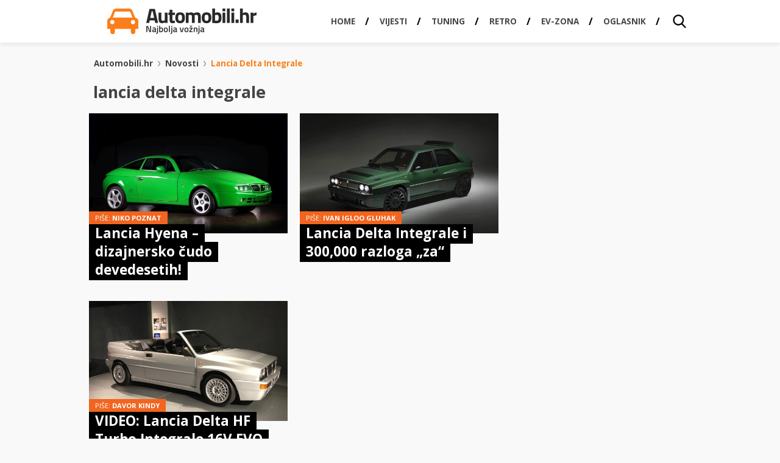

--- FILE ---
content_type: text/html; charset=UTF-8
request_url: https://automobili.hr/novosti/lancia-delta-integrale
body_size: 12741
content:
<!DOCTYPE HTML>
<html lang="hr">
<head>
  <!-- Facebook instant articles -->
  <meta property="fb:pages" content="183179305064410" />

  <!-- <meta http-equiv="Content-Type" content="text/html; charset=utf-8" /> -->
  <meta charset="UTF-8">
  <meta name="viewport" content="width=device-width, initial-scale=1, maximum-scale=1" />
  <title>lancia delta integrale | Automobili.hr - Najbolja vožnja.</title>
    <meta name="viewport" content="width=device-width, initial-scale=1, maximum-scale=1" />
	<meta name="google-adsense-account" content="ca-pub-7939407971191236">
  <meta property="fb:admins" content="582745872,811172557" />
  <meta property="fb:app_id" content="1514917062060291" />
  <link href="https://automobili.hr/wp-content/themes/automobili.hr/css/style.css" rel="stylesheet" type="text/css" />
  <link href='//fonts.googleapis.com/css?family=Signika:400,600,700,300&amp;subset=latin,latin-ext' rel='stylesheet' type='text/css' />
  <link href='//fonts.googleapis.com/css?family=Titillium+Web:900,700,600,400&amp;subset=latin,latin-ext' rel='stylesheet' type='text/css' />
  <link href='//fonts.googleapis.com/css?family=Open+Sans:400,700,800,600&amp;subset=latin,latin-ext' rel='stylesheet' type='text/css' />
  <link href="https://automobili.hr/favicon.ico" rel="icon" type="image/x-icon" />
  <link rel="apple-touch-icon" sizes="57x57" href="//automobili.hr/wp-content/uploads/2016/12/AUTOMOBILI_icon_57x57.fw_.png">
  <link rel="apple-touch-icon" sizes="76x76" href="//automobili.hr/wp-content/uploads/2016/12/AUTOMOBILI_icon_76x76.fw_.png">
  <link rel="apple-touch-icon" sizes="120x120" href="//automobili.hr/wp-content/uploads/2016/12/AUTOMOBILI_icon_120x120.fw_.png">
  <link rel="apple-touch-icon" sizes="128x128" href="//automobili.hr/wp-content/uploads/2016/12/AUTOMOBILI_icon_128x128.fw_.png">
  <link rel="apple-touch-icon" sizes="152x152" href="//automobili.hr/wp-content/uploads/2016/12/AUTOMOBILI_icon_152x152.fw_.png">
  <link rel="apple-touch-icon" sizes="180x180" href="//automobili.hr/wp-content/uploads/2016/12/AUTOMOBILI_icon_180x180.fw_.png">
  <link rel="apple-touch-icon" sizes="192x192" href="//automobili.hr/wp-content/uploads/2016/12/AUTOMOBILI_icon_192x192.fw_.png">
  <meta name='robots' content='noindex, follow' />

	<!-- This site is optimized with the Yoast SEO plugin v26.8 - https://yoast.com/product/yoast-seo-wordpress/ -->
	<meta property="og:locale" content="en_US" />
	<meta property="og:type" content="article" />
	<meta property="og:title" content="lancia delta integrale | Automobili.hr - Najbolja vožnja." />
	<meta property="og:url" content="https://automobili.hr/novosti/lancia-delta-integrale" />
	<meta property="og:site_name" content="Automobili.hr - Najbolja vožnja." />
	<meta name="twitter:card" content="summary_large_image" />
	<meta name="twitter:site" content="@Automobili_hr_" />
	<script type="application/ld+json" class="yoast-schema-graph">{"@context":"https://schema.org","@graph":[{"@type":"CollectionPage","@id":"https://automobili.hr/novosti/lancia-delta-integrale","url":"https://automobili.hr/novosti/lancia-delta-integrale","name":"lancia delta integrale | Automobili.hr - Najbolja vožnja.","isPartOf":{"@id":"https://automobili.hr/#website"},"primaryImageOfPage":{"@id":"https://automobili.hr/novosti/lancia-delta-integrale#primaryimage"},"image":{"@id":"https://automobili.hr/novosti/lancia-delta-integrale#primaryimage"},"thumbnailUrl":"https://automobili.hr/wp-content/uploads/2016/01/Lancia-Hyena-4.jpg","breadcrumb":{"@id":"https://automobili.hr/novosti/lancia-delta-integrale#breadcrumb"},"inLanguage":"en-US"},{"@type":"ImageObject","inLanguage":"en-US","@id":"https://automobili.hr/novosti/lancia-delta-integrale#primaryimage","url":"https://automobili.hr/wp-content/uploads/2016/01/Lancia-Hyena-4.jpg","contentUrl":"https://automobili.hr/wp-content/uploads/2016/01/Lancia-Hyena-4.jpg","width":1024,"height":683,"caption":"Lancia Hyena"},{"@type":"BreadcrumbList","@id":"https://automobili.hr/novosti/lancia-delta-integrale#breadcrumb","itemListElement":[{"@type":"ListItem","position":1,"name":"Home","item":"https://automobili.hr/"},{"@type":"ListItem","position":2,"name":"lancia delta integrale"}]},{"@type":"WebSite","@id":"https://automobili.hr/#website","url":"https://automobili.hr/","name":"Automobili.hr - Najbolja vožnja.","description":"Pišemo vijesti i zanimljivosti iz automoto svijeta, te se trudimo biti najčitaniji auto portal u Hrvatskoj!","potentialAction":[{"@type":"SearchAction","target":{"@type":"EntryPoint","urlTemplate":"https://automobili.hr/?s={search_term_string}"},"query-input":{"@type":"PropertyValueSpecification","valueRequired":true,"valueName":"search_term_string"}}],"inLanguage":"en-US"}]}</script>
	<!-- / Yoast SEO plugin. -->


<link rel='dns-prefetch' href='//ajax.googleapis.com' />
<link rel="alternate" type="application/rss+xml" title="Automobili.hr - Najbolja vožnja. &raquo; lancia delta integrale Tag Feed" href="https://automobili.hr/novosti/lancia-delta-integrale/feed" />
		<style>
			.lazyload,
			.lazyloading {
				max-width: 100%;
			}
		</style>
				<!-- This site uses the Google Analytics by MonsterInsights plugin v9.11.1 - Using Analytics tracking - https://www.monsterinsights.com/ -->
							<script src="//www.googletagmanager.com/gtag/js?id=G-819JPR9W4L"  data-cfasync="false" data-wpfc-render="false" type="text/javascript" async></script>
			<script data-cfasync="false" data-wpfc-render="false" type="text/javascript">
				var mi_version = '9.11.1';
				var mi_track_user = true;
				var mi_no_track_reason = '';
								var MonsterInsightsDefaultLocations = {"page_location":"https:\/\/automobili.hr\/novosti\/lancia-delta-integrale\/"};
								if ( typeof MonsterInsightsPrivacyGuardFilter === 'function' ) {
					var MonsterInsightsLocations = (typeof MonsterInsightsExcludeQuery === 'object') ? MonsterInsightsPrivacyGuardFilter( MonsterInsightsExcludeQuery ) : MonsterInsightsPrivacyGuardFilter( MonsterInsightsDefaultLocations );
				} else {
					var MonsterInsightsLocations = (typeof MonsterInsightsExcludeQuery === 'object') ? MonsterInsightsExcludeQuery : MonsterInsightsDefaultLocations;
				}

								var disableStrs = [
										'ga-disable-G-819JPR9W4L',
									];

				/* Function to detect opted out users */
				function __gtagTrackerIsOptedOut() {
					for (var index = 0; index < disableStrs.length; index++) {
						if (document.cookie.indexOf(disableStrs[index] + '=true') > -1) {
							return true;
						}
					}

					return false;
				}

				/* Disable tracking if the opt-out cookie exists. */
				if (__gtagTrackerIsOptedOut()) {
					for (var index = 0; index < disableStrs.length; index++) {
						window[disableStrs[index]] = true;
					}
				}

				/* Opt-out function */
				function __gtagTrackerOptout() {
					for (var index = 0; index < disableStrs.length; index++) {
						document.cookie = disableStrs[index] + '=true; expires=Thu, 31 Dec 2099 23:59:59 UTC; path=/';
						window[disableStrs[index]] = true;
					}
				}

				if ('undefined' === typeof gaOptout) {
					function gaOptout() {
						__gtagTrackerOptout();
					}
				}
								window.dataLayer = window.dataLayer || [];

				window.MonsterInsightsDualTracker = {
					helpers: {},
					trackers: {},
				};
				if (mi_track_user) {
					function __gtagDataLayer() {
						dataLayer.push(arguments);
					}

					function __gtagTracker(type, name, parameters) {
						if (!parameters) {
							parameters = {};
						}

						if (parameters.send_to) {
							__gtagDataLayer.apply(null, arguments);
							return;
						}

						if (type === 'event') {
														parameters.send_to = monsterinsights_frontend.v4_id;
							var hookName = name;
							if (typeof parameters['event_category'] !== 'undefined') {
								hookName = parameters['event_category'] + ':' + name;
							}

							if (typeof MonsterInsightsDualTracker.trackers[hookName] !== 'undefined') {
								MonsterInsightsDualTracker.trackers[hookName](parameters);
							} else {
								__gtagDataLayer('event', name, parameters);
							}
							
						} else {
							__gtagDataLayer.apply(null, arguments);
						}
					}

					__gtagTracker('js', new Date());
					__gtagTracker('set', {
						'developer_id.dZGIzZG': true,
											});
					if ( MonsterInsightsLocations.page_location ) {
						__gtagTracker('set', MonsterInsightsLocations);
					}
										__gtagTracker('config', 'G-819JPR9W4L', {"forceSSL":"true","link_attribution":"true"} );
										window.gtag = __gtagTracker;										(function () {
						/* https://developers.google.com/analytics/devguides/collection/analyticsjs/ */
						/* ga and __gaTracker compatibility shim. */
						var noopfn = function () {
							return null;
						};
						var newtracker = function () {
							return new Tracker();
						};
						var Tracker = function () {
							return null;
						};
						var p = Tracker.prototype;
						p.get = noopfn;
						p.set = noopfn;
						p.send = function () {
							var args = Array.prototype.slice.call(arguments);
							args.unshift('send');
							__gaTracker.apply(null, args);
						};
						var __gaTracker = function () {
							var len = arguments.length;
							if (len === 0) {
								return;
							}
							var f = arguments[len - 1];
							if (typeof f !== 'object' || f === null || typeof f.hitCallback !== 'function') {
								if ('send' === arguments[0]) {
									var hitConverted, hitObject = false, action;
									if ('event' === arguments[1]) {
										if ('undefined' !== typeof arguments[3]) {
											hitObject = {
												'eventAction': arguments[3],
												'eventCategory': arguments[2],
												'eventLabel': arguments[4],
												'value': arguments[5] ? arguments[5] : 1,
											}
										}
									}
									if ('pageview' === arguments[1]) {
										if ('undefined' !== typeof arguments[2]) {
											hitObject = {
												'eventAction': 'page_view',
												'page_path': arguments[2],
											}
										}
									}
									if (typeof arguments[2] === 'object') {
										hitObject = arguments[2];
									}
									if (typeof arguments[5] === 'object') {
										Object.assign(hitObject, arguments[5]);
									}
									if ('undefined' !== typeof arguments[1].hitType) {
										hitObject = arguments[1];
										if ('pageview' === hitObject.hitType) {
											hitObject.eventAction = 'page_view';
										}
									}
									if (hitObject) {
										action = 'timing' === arguments[1].hitType ? 'timing_complete' : hitObject.eventAction;
										hitConverted = mapArgs(hitObject);
										__gtagTracker('event', action, hitConverted);
									}
								}
								return;
							}

							function mapArgs(args) {
								var arg, hit = {};
								var gaMap = {
									'eventCategory': 'event_category',
									'eventAction': 'event_action',
									'eventLabel': 'event_label',
									'eventValue': 'event_value',
									'nonInteraction': 'non_interaction',
									'timingCategory': 'event_category',
									'timingVar': 'name',
									'timingValue': 'value',
									'timingLabel': 'event_label',
									'page': 'page_path',
									'location': 'page_location',
									'title': 'page_title',
									'referrer' : 'page_referrer',
								};
								for (arg in args) {
																		if (!(!args.hasOwnProperty(arg) || !gaMap.hasOwnProperty(arg))) {
										hit[gaMap[arg]] = args[arg];
									} else {
										hit[arg] = args[arg];
									}
								}
								return hit;
							}

							try {
								f.hitCallback();
							} catch (ex) {
							}
						};
						__gaTracker.create = newtracker;
						__gaTracker.getByName = newtracker;
						__gaTracker.getAll = function () {
							return [];
						};
						__gaTracker.remove = noopfn;
						__gaTracker.loaded = true;
						window['__gaTracker'] = __gaTracker;
					})();
									} else {
										console.log("");
					(function () {
						function __gtagTracker() {
							return null;
						}

						window['__gtagTracker'] = __gtagTracker;
						window['gtag'] = __gtagTracker;
					})();
									}
			</script>
							<!-- / Google Analytics by MonsterInsights -->
		<style id='wp-img-auto-sizes-contain-inline-css' type='text/css'>
img:is([sizes=auto i],[sizes^="auto," i]){contain-intrinsic-size:3000px 1500px}
/*# sourceURL=wp-img-auto-sizes-contain-inline-css */
</style>
<link rel='stylesheet' id='bxSlider-css' href='https://automobili.hr/wp-content/themes/automobili.hr/css/jquery.bxslider.css?ver=4.1.2' type='text/css' media='all' />
<link rel='stylesheet' id='gallery-style-css' href='https://automobili.hr/wp-content/themes/automobili.hr/css/gallery-style.css?ver=6.9' type='text/css' media='all' />

<style id='wp-emoji-styles-inline-css' type='text/css'>

	img.wp-smiley, img.emoji {
		display: inline !important;
		border: none !important;
		box-shadow: none !important;
		height: 1em !important;
		width: 1em !important;
		margin: 0 0.07em !important;
		vertical-align: -0.1em !important;
		background: none !important;
		padding: 0 !important;
	}
/*# sourceURL=wp-emoji-styles-inline-css */
</style>
<link rel='stylesheet' id='wp-block-library-css' href='https://automobili.hr/wp-includes/css/dist/block-library/style.min.css?ver=6.9' type='text/css' media='all' />
<style id='global-styles-inline-css' type='text/css'>
:root{--wp--preset--aspect-ratio--square: 1;--wp--preset--aspect-ratio--4-3: 4/3;--wp--preset--aspect-ratio--3-4: 3/4;--wp--preset--aspect-ratio--3-2: 3/2;--wp--preset--aspect-ratio--2-3: 2/3;--wp--preset--aspect-ratio--16-9: 16/9;--wp--preset--aspect-ratio--9-16: 9/16;--wp--preset--color--black: #000000;--wp--preset--color--cyan-bluish-gray: #abb8c3;--wp--preset--color--white: #ffffff;--wp--preset--color--pale-pink: #f78da7;--wp--preset--color--vivid-red: #cf2e2e;--wp--preset--color--luminous-vivid-orange: #ff6900;--wp--preset--color--luminous-vivid-amber: #fcb900;--wp--preset--color--light-green-cyan: #7bdcb5;--wp--preset--color--vivid-green-cyan: #00d084;--wp--preset--color--pale-cyan-blue: #8ed1fc;--wp--preset--color--vivid-cyan-blue: #0693e3;--wp--preset--color--vivid-purple: #9b51e0;--wp--preset--gradient--vivid-cyan-blue-to-vivid-purple: linear-gradient(135deg,rgb(6,147,227) 0%,rgb(155,81,224) 100%);--wp--preset--gradient--light-green-cyan-to-vivid-green-cyan: linear-gradient(135deg,rgb(122,220,180) 0%,rgb(0,208,130) 100%);--wp--preset--gradient--luminous-vivid-amber-to-luminous-vivid-orange: linear-gradient(135deg,rgb(252,185,0) 0%,rgb(255,105,0) 100%);--wp--preset--gradient--luminous-vivid-orange-to-vivid-red: linear-gradient(135deg,rgb(255,105,0) 0%,rgb(207,46,46) 100%);--wp--preset--gradient--very-light-gray-to-cyan-bluish-gray: linear-gradient(135deg,rgb(238,238,238) 0%,rgb(169,184,195) 100%);--wp--preset--gradient--cool-to-warm-spectrum: linear-gradient(135deg,rgb(74,234,220) 0%,rgb(151,120,209) 20%,rgb(207,42,186) 40%,rgb(238,44,130) 60%,rgb(251,105,98) 80%,rgb(254,248,76) 100%);--wp--preset--gradient--blush-light-purple: linear-gradient(135deg,rgb(255,206,236) 0%,rgb(152,150,240) 100%);--wp--preset--gradient--blush-bordeaux: linear-gradient(135deg,rgb(254,205,165) 0%,rgb(254,45,45) 50%,rgb(107,0,62) 100%);--wp--preset--gradient--luminous-dusk: linear-gradient(135deg,rgb(255,203,112) 0%,rgb(199,81,192) 50%,rgb(65,88,208) 100%);--wp--preset--gradient--pale-ocean: linear-gradient(135deg,rgb(255,245,203) 0%,rgb(182,227,212) 50%,rgb(51,167,181) 100%);--wp--preset--gradient--electric-grass: linear-gradient(135deg,rgb(202,248,128) 0%,rgb(113,206,126) 100%);--wp--preset--gradient--midnight: linear-gradient(135deg,rgb(2,3,129) 0%,rgb(40,116,252) 100%);--wp--preset--font-size--small: 13px;--wp--preset--font-size--medium: 20px;--wp--preset--font-size--large: 36px;--wp--preset--font-size--x-large: 42px;--wp--preset--spacing--20: 0.44rem;--wp--preset--spacing--30: 0.67rem;--wp--preset--spacing--40: 1rem;--wp--preset--spacing--50: 1.5rem;--wp--preset--spacing--60: 2.25rem;--wp--preset--spacing--70: 3.38rem;--wp--preset--spacing--80: 5.06rem;--wp--preset--shadow--natural: 6px 6px 9px rgba(0, 0, 0, 0.2);--wp--preset--shadow--deep: 12px 12px 50px rgba(0, 0, 0, 0.4);--wp--preset--shadow--sharp: 6px 6px 0px rgba(0, 0, 0, 0.2);--wp--preset--shadow--outlined: 6px 6px 0px -3px rgb(255, 255, 255), 6px 6px rgb(0, 0, 0);--wp--preset--shadow--crisp: 6px 6px 0px rgb(0, 0, 0);}:where(.is-layout-flex){gap: 0.5em;}:where(.is-layout-grid){gap: 0.5em;}body .is-layout-flex{display: flex;}.is-layout-flex{flex-wrap: wrap;align-items: center;}.is-layout-flex > :is(*, div){margin: 0;}body .is-layout-grid{display: grid;}.is-layout-grid > :is(*, div){margin: 0;}:where(.wp-block-columns.is-layout-flex){gap: 2em;}:where(.wp-block-columns.is-layout-grid){gap: 2em;}:where(.wp-block-post-template.is-layout-flex){gap: 1.25em;}:where(.wp-block-post-template.is-layout-grid){gap: 1.25em;}.has-black-color{color: var(--wp--preset--color--black) !important;}.has-cyan-bluish-gray-color{color: var(--wp--preset--color--cyan-bluish-gray) !important;}.has-white-color{color: var(--wp--preset--color--white) !important;}.has-pale-pink-color{color: var(--wp--preset--color--pale-pink) !important;}.has-vivid-red-color{color: var(--wp--preset--color--vivid-red) !important;}.has-luminous-vivid-orange-color{color: var(--wp--preset--color--luminous-vivid-orange) !important;}.has-luminous-vivid-amber-color{color: var(--wp--preset--color--luminous-vivid-amber) !important;}.has-light-green-cyan-color{color: var(--wp--preset--color--light-green-cyan) !important;}.has-vivid-green-cyan-color{color: var(--wp--preset--color--vivid-green-cyan) !important;}.has-pale-cyan-blue-color{color: var(--wp--preset--color--pale-cyan-blue) !important;}.has-vivid-cyan-blue-color{color: var(--wp--preset--color--vivid-cyan-blue) !important;}.has-vivid-purple-color{color: var(--wp--preset--color--vivid-purple) !important;}.has-black-background-color{background-color: var(--wp--preset--color--black) !important;}.has-cyan-bluish-gray-background-color{background-color: var(--wp--preset--color--cyan-bluish-gray) !important;}.has-white-background-color{background-color: var(--wp--preset--color--white) !important;}.has-pale-pink-background-color{background-color: var(--wp--preset--color--pale-pink) !important;}.has-vivid-red-background-color{background-color: var(--wp--preset--color--vivid-red) !important;}.has-luminous-vivid-orange-background-color{background-color: var(--wp--preset--color--luminous-vivid-orange) !important;}.has-luminous-vivid-amber-background-color{background-color: var(--wp--preset--color--luminous-vivid-amber) !important;}.has-light-green-cyan-background-color{background-color: var(--wp--preset--color--light-green-cyan) !important;}.has-vivid-green-cyan-background-color{background-color: var(--wp--preset--color--vivid-green-cyan) !important;}.has-pale-cyan-blue-background-color{background-color: var(--wp--preset--color--pale-cyan-blue) !important;}.has-vivid-cyan-blue-background-color{background-color: var(--wp--preset--color--vivid-cyan-blue) !important;}.has-vivid-purple-background-color{background-color: var(--wp--preset--color--vivid-purple) !important;}.has-black-border-color{border-color: var(--wp--preset--color--black) !important;}.has-cyan-bluish-gray-border-color{border-color: var(--wp--preset--color--cyan-bluish-gray) !important;}.has-white-border-color{border-color: var(--wp--preset--color--white) !important;}.has-pale-pink-border-color{border-color: var(--wp--preset--color--pale-pink) !important;}.has-vivid-red-border-color{border-color: var(--wp--preset--color--vivid-red) !important;}.has-luminous-vivid-orange-border-color{border-color: var(--wp--preset--color--luminous-vivid-orange) !important;}.has-luminous-vivid-amber-border-color{border-color: var(--wp--preset--color--luminous-vivid-amber) !important;}.has-light-green-cyan-border-color{border-color: var(--wp--preset--color--light-green-cyan) !important;}.has-vivid-green-cyan-border-color{border-color: var(--wp--preset--color--vivid-green-cyan) !important;}.has-pale-cyan-blue-border-color{border-color: var(--wp--preset--color--pale-cyan-blue) !important;}.has-vivid-cyan-blue-border-color{border-color: var(--wp--preset--color--vivid-cyan-blue) !important;}.has-vivid-purple-border-color{border-color: var(--wp--preset--color--vivid-purple) !important;}.has-vivid-cyan-blue-to-vivid-purple-gradient-background{background: var(--wp--preset--gradient--vivid-cyan-blue-to-vivid-purple) !important;}.has-light-green-cyan-to-vivid-green-cyan-gradient-background{background: var(--wp--preset--gradient--light-green-cyan-to-vivid-green-cyan) !important;}.has-luminous-vivid-amber-to-luminous-vivid-orange-gradient-background{background: var(--wp--preset--gradient--luminous-vivid-amber-to-luminous-vivid-orange) !important;}.has-luminous-vivid-orange-to-vivid-red-gradient-background{background: var(--wp--preset--gradient--luminous-vivid-orange-to-vivid-red) !important;}.has-very-light-gray-to-cyan-bluish-gray-gradient-background{background: var(--wp--preset--gradient--very-light-gray-to-cyan-bluish-gray) !important;}.has-cool-to-warm-spectrum-gradient-background{background: var(--wp--preset--gradient--cool-to-warm-spectrum) !important;}.has-blush-light-purple-gradient-background{background: var(--wp--preset--gradient--blush-light-purple) !important;}.has-blush-bordeaux-gradient-background{background: var(--wp--preset--gradient--blush-bordeaux) !important;}.has-luminous-dusk-gradient-background{background: var(--wp--preset--gradient--luminous-dusk) !important;}.has-pale-ocean-gradient-background{background: var(--wp--preset--gradient--pale-ocean) !important;}.has-electric-grass-gradient-background{background: var(--wp--preset--gradient--electric-grass) !important;}.has-midnight-gradient-background{background: var(--wp--preset--gradient--midnight) !important;}.has-small-font-size{font-size: var(--wp--preset--font-size--small) !important;}.has-medium-font-size{font-size: var(--wp--preset--font-size--medium) !important;}.has-large-font-size{font-size: var(--wp--preset--font-size--large) !important;}.has-x-large-font-size{font-size: var(--wp--preset--font-size--x-large) !important;}
/*# sourceURL=global-styles-inline-css */
</style>

<style id='classic-theme-styles-inline-css' type='text/css'>
/*! This file is auto-generated */
.wp-block-button__link{color:#fff;background-color:#32373c;border-radius:9999px;box-shadow:none;text-decoration:none;padding:calc(.667em + 2px) calc(1.333em + 2px);font-size:1.125em}.wp-block-file__button{background:#32373c;color:#fff;text-decoration:none}
/*# sourceURL=/wp-includes/css/classic-themes.min.css */
</style>
<link rel='stylesheet' id='ppress-frontend-css' href='https://automobili.hr/wp-content/plugins/wp-user-avatar/assets/css/frontend.min.css?ver=4.16.9' type='text/css' media='all' />
<link rel='stylesheet' id='ppress-flatpickr-css' href='https://automobili.hr/wp-content/plugins/wp-user-avatar/assets/flatpickr/flatpickr.min.css?ver=4.16.9' type='text/css' media='all' />
<link rel='stylesheet' id='ppress-select2-css' href='https://automobili.hr/wp-content/plugins/wp-user-avatar/assets/select2/select2.min.css?ver=6.9' type='text/css' media='all' />
<style id='quads-styles-inline-css' type='text/css'>

    .quads-location ins.adsbygoogle {
        background: transparent !important;
    }.quads-location .quads_rotator_img{ opacity:1 !important;}
    .quads.quads_ad_container { display: grid; grid-template-columns: auto; grid-gap: 10px; padding: 10px; }
    .grid_image{animation: fadeIn 0.5s;-webkit-animation: fadeIn 0.5s;-moz-animation: fadeIn 0.5s;
        -o-animation: fadeIn 0.5s;-ms-animation: fadeIn 0.5s;}
    .quads-ad-label { font-size: 12px; text-align: center; color: #333;}
    .quads_click_impression { display: none;} .quads-location, .quads-ads-space{max-width:100%;} @media only screen and (max-width: 480px) { .quads-ads-space, .penci-builder-element .quads-ads-space{max-width:340px;}}
/*# sourceURL=quads-styles-inline-css */
</style>
<script type="text/javascript" src="//ajax.googleapis.com/ajax/libs/jquery/1.11.0/jquery.min.js?ver=6.9" id="jquery-js"></script>
<script type="text/javascript" src="https://automobili.hr/wp-content/themes/automobili.hr/js/url.min.js" id="url-js"></script>
<script type="text/javascript" src="https://automobili.hr/wp-content/themes/automobili.hr/js/jquery.cookie.js" id="cookies-js"></script>
<script type="text/javascript" src="https://automobili.hr/wp-content/themes/automobili.hr/js/spremanje-usporedba.js" id="spremanje-usporedba-js"></script>
<script type="text/javascript" src="https://automobili.hr/wp-content/themes/automobili.hr/js/katalog-usporedba.js" id="katalog-usporedba-js"></script>
<script type="text/javascript" src="https://automobili.hr/wp-content/themes/automobili.hr/js/main-dl.js" id="main-dl-js"></script>
<script type="text/javascript" src="https://automobili.hr/wp-content/themes/automobili.hr/js/jquery.session.js" id="session-js"></script>
<script type="text/javascript" src="https://automobili.hr/wp-content/plugins/google-analytics-for-wordpress/assets/js/frontend-gtag.min.js?ver=9.11.1" id="monsterinsights-frontend-script-js" async="async" data-wp-strategy="async"></script>
<script data-cfasync="false" data-wpfc-render="false" type="text/javascript" id='monsterinsights-frontend-script-js-extra'>/* <![CDATA[ */
var monsterinsights_frontend = {"js_events_tracking":"true","download_extensions":"doc,pdf,ppt,zip,xls,docx,pptx,xlsx","inbound_paths":"[{\"path\":\"\\\/go\\\/\",\"label\":\"affiliate\"},{\"path\":\"\\\/recommend\\\/\",\"label\":\"affiliate\"}]","home_url":"https:\/\/automobili.hr","hash_tracking":"false","v4_id":"G-819JPR9W4L"};/* ]]> */
</script>
<script type="text/javascript" src="https://automobili.hr/wp-content/plugins/wp-user-avatar/assets/flatpickr/flatpickr.min.js?ver=4.16.9" id="ppress-flatpickr-js"></script>
<script type="text/javascript" src="https://automobili.hr/wp-content/plugins/wp-user-avatar/assets/select2/select2.min.js?ver=4.16.9" id="ppress-select2-js"></script>
<link rel="https://api.w.org/" href="https://automobili.hr/wp-json/" /><link rel="alternate" title="JSON" type="application/json" href="https://automobili.hr/wp-json/wp/v2/tags/8434" /><link rel="EditURI" type="application/rsd+xml" title="RSD" href="https://automobili.hr/xmlrpc.php?rsd" />
<meta name="generator" content="WordPress 6.9" />
<script>document.cookie = 'quads_browser_width='+screen.width;</script>		<script>
			document.documentElement.className = document.documentElement.className.replace('no-js', 'js');
		</script>
				<style>
			.no-js img.lazyload {
				display: none;
			}

			figure.wp-block-image img.lazyloading {
				min-width: 150px;
			}

			.lazyload,
			.lazyloading {
				--smush-placeholder-width: 100px;
				--smush-placeholder-aspect-ratio: 1/1;
				width: var(--smush-image-width, var(--smush-placeholder-width)) !important;
				aspect-ratio: var(--smush-image-aspect-ratio, var(--smush-placeholder-aspect-ratio)) !important;
			}

						.lazyload, .lazyloading {
				opacity: 0;
			}

			.lazyloaded {
				opacity: 1;
				transition: opacity 400ms;
				transition-delay: 0ms;
			}

					</style>
			<script type="text/javascript">
	var ajaxurl = 'https://automobili.hr/wp-admin/admin-ajax.php';
	</script>
  <script async='async' src='https://securepubads.g.doubleclick.net/tag/js/gpt.js'></script>
  <script src="https://cdn.234doo.com/automobiliklik.js"></script>
  
<script async src="https://pagead2.googlesyndication.com/pagead/js/adsbygoogle.js?client=ca-pub-7939407971191236"
     crossorigin="anonymous"></script>
<!-- Facebook Pixel Code -->
<script>
!function(f,b,e,v,n,t,s){if(f.fbq)return;n=f.fbq=function(){n.callMethod?
n.callMethod.apply(n,arguments):n.queue.push(arguments)};if(!f._fbq)f._fbq=n;
n.push=n;n.loaded=!0;n.version='2.0';n.queue=[];t=b.createElement(e);t.async=!0;
t.src=v;s=b.getElementsByTagName(e)[0];s.parentNode.insertBefore(t,s)}(window,
document,'script','https://connect.facebook.net/en_US/fbevents.js');

fbq('init', '680689122041063');
fbq('track', "PageView");</script>
<noscript><img height="1" width="1" style="display:none"
src="https://www.facebook.com/tr?id=680689122041063&ev=PageView&noscript=1"
/></noscript>
<!-- End Facebook Pixel Code -->
<script src='https://cdn.krakenoptimize.com/setup/get/80f7d843-7ca4-4c52-ab29-08d706b7efb8' async='' type='text/javascript'></script></head>
<body data-rsssl=1 class="novosti tag-list">
<!-- Google Tag Manager -->
<noscript><iframe data-src="//www.googletagmanager.com/ns.html?id=GTM-WNK7P3"
height="0" width="0" style="display:none;visibility:hidden" src="[data-uri]" class="lazyload" data-load-mode="1"></iframe></noscript>
<script>(function(w,d,s,l,i){w[l]=w[l]||[];w[l].push({'gtm.start':
new Date().getTime(),event:'gtm.js'});var f=d.getElementsByTagName(s)[0],
j=d.createElement(s),dl=l!='dataLayer'?'&l='+l:'';j.async=true;j.src=
'//www.googletagmanager.com/gtm.js?id='+i+dl;f.parentNode.insertBefore(j,f);
})(window,document,'script','dataLayer','GTM-WNK7P3');</script>
<!-- End Google Tag Manager -->
	<!-- Wallpaper -->
<div class="wrapper">
      <div class="header-wrap">
      <div class="main-header-wrapper">
        <header class="main-header">
          <div class="not-show-in-responsive" style="margin-top: 0">
            <a href="https://automobili.hr" class="logo"><img data-src="https://automobili.hr/wp-content/themes/automobili.hr/images/layout/logo.png" alt="Automobili.hr" src="[data-uri]" class="lazyload" style="--smush-placeholder-width: 490px; --smush-placeholder-aspect-ratio: 490/84;"></a>
          </div>
          <div class="only-responsive-box">
            <a href="https://automobili.hr" class="logo"><img data-src="https://automobili.hr/wp-content/themes/automobili.hr/images/layout/logo-mobile.png" alt="Automobili.hr" src="[data-uri]" class="lazyload" style="--smush-placeholder-width: 490px; --smush-placeholder-aspect-ratio: 490/84;"></a>
          </div>
          <nav>
            <div class="show-search">
              <a href="#" id="show-search" class="show-search"></a>
            </div><div id="menu"></div>
            <div class="jedan_klik_logo"><a href="https://klik.hr/" target="_blank" title="klik.hr - Sve vijesti na jednom mjestu"><img data-src="https://automobili.hr/assets/img/1klik_logo_reverse.png" alt="1klik logo" title="" src="[data-uri]" class="lazyload"></a></div>
            <ul id = "nav" class = "main-nav js"><li id="menu-item-112303" class="menu-item menu-item-type-custom menu-item-object-custom menu-item-home menu-item-112303"><a href="https://automobili.hr"><span>Home</span></a></li>
<li id="menu-item-90551" class="menu-item menu-item-type-taxonomy menu-item-object-category menu-item-90551"><a href="https://automobili.hr/novosti"><span>Vijesti</span></a></li>
<li id="menu-item-112670" class="menu-item menu-item-type-taxonomy menu-item-object-category menu-item-112670"><a href="https://automobili.hr/tuning"><span>Tuning</span></a></li>
<li id="menu-item-112362" class="menu-item menu-item-type-taxonomy menu-item-object-category menu-item-112362"><a href="https://automobili.hr/retro"><span>Retro</span></a></li>
<li id="menu-item-90352" class="menu-item menu-item-type-custom menu-item-object-custom menu-item-90352"><a href="https://automobili.hr/ev-zona"><span>EV-Zona</span></a></li>
<li id="menu-item-112513" class="menu-item menu-item-type-custom menu-item-object-custom menu-item-112513"><a href="https://oglasnik.automobili.hr/"><span>Oglasnik</span></a></li>
</ul>          </nav>
                    <section id="search-bar" class="search-bar">
            <form action="https://automobili.hr" class="search">
              <input type="search" name="s" value="" autocomplete="off" data-min-keywords-length-message="Upišite pojam od barem 2 znaka!" class="search-field" >
              <input type="submit" class="search-button" value="Traži">
              <div class="clear"></div>
            </form>
          </section>
        </header>
      </div>
      <div class="clear"></div>
    </div>
  
	<div class="clearfix"></div>
        <div id="billboard_v1"><script>googletag.cmd.push(function() { googletag.display('billboard_v1'); });</script></div>    <div class="clearfix"></div>

  <div class="wrap">
    <div class="sticky_sidebar_wrap">
    <section class="content">
      <div class="inner-wrap">

              	<div class="breadcrumbs">
            <a href="https://automobili.hr">Automobili.hr</a>
            <span><img data-src="https://automobili.hr/wp-content/themes/automobili.hr/images/layout/arrow-right.png" alt="" src="[data-uri]" class="lazyload" style="--smush-placeholder-width: 4px; --smush-placeholder-aspect-ratio: 4/9;"></span>
            <a href="https://automobili.hr/novosti">Novosti</a>
            <span><img data-src="https://automobili.hr/wp-content/themes/automobili.hr/images/layout/arrow-right.png" alt="" src="[data-uri]" class="lazyload" style="--smush-placeholder-width: 4px; --smush-placeholder-aspect-ratio: 4/9;"></span>
            <a href="">lancia delta integrale </a>
        </div>
        <header class="section-title">
          <h1>lancia delta integrale </h1>
          <h2 class="desc-novosti"></h2>
        </header>
        <section class="news teaser-wrap col2">
        <div class="row clearfix"><div class="column "><div class="teaser">
        <div class="img"><a href="https://automobili.hr/novosti/zanimljivosti/lancia-hyena-dizajnersko-cudo-devedesetih"><img data-src="https://automobili.hr/wp-content/uploads/2016/01/Lancia-Hyena-4-627x378.jpg" alt="" src="[data-uri]" class="lazyload" style="--smush-placeholder-width: 627px; --smush-placeholder-aspect-ratio: 627/378;"></a></div>
        <div class="card__data">
        <span class="tag">Piše: <a href="https://automobili.hr/novosti/autor/admin">Niko Poznat</a></span>
        <h2><a href="https://automobili.hr/novosti/zanimljivosti/lancia-hyena-dizajnersko-cudo-devedesetih">Lancia Hyena &#8211; dizajnersko čudo devedesetih!</a></h2>
        </div>
        </div></div><div class="column last"><div class="teaser">
        <div class="img"><a href="https://automobili.hr/novosti/tuning/lancia-delta-integrale-i-300000-razloga-za"><img data-src="https://automobili.hr/wp-content/uploads/2018/09/Lancia-Delta-Integrale-Restomod-2-627x378.jpg" alt="" src="[data-uri]" class="lazyload" style="--smush-placeholder-width: 627px; --smush-placeholder-aspect-ratio: 627/378;"></a></div>
        <div class="card__data">
        <span class="tag">Piše: <a href="https://automobili.hr/novosti/autor/igloo">Ivan IGloo Gluhak</a></span>
        <h2><a href="https://automobili.hr/novosti/tuning/lancia-delta-integrale-i-300000-razloga-za">Lancia Delta Integrale i 300,000 razloga „za“</a></h2>
        </div>
        </div></div></div><div class="row clearfix"><div class="column "><div class="teaser">
        <div class="img"><a href="https://automobili.hr/novosti/zanimljivosti/video-lancia-delta-hf-turbo-integrale-16v-evo-cabriolet"><img data-src="https://automobili.hr/wp-content/uploads/2018/08/Lancia-Delta-HF-Turbo-Integrale-16V-EVO-Cabriolet-1992.-627x378.jpeg" alt="" src="[data-uri]" class="lazyload" style="--smush-placeholder-width: 627px; --smush-placeholder-aspect-ratio: 627/378;"></a></div>
        <div class="card__data">
        <span class="tag">Piše: <a href="https://automobili.hr/novosti/autor/kindy">Davor Kindy</a></span>
        <h2><a href="https://automobili.hr/novosti/zanimljivosti/video-lancia-delta-hf-turbo-integrale-16v-evo-cabriolet">VIDEO: Lancia Delta HF Turbo Integrale 16V EVO Cabriolet</a></h2>
        </div>
        </div></div>        </section>

        <hr>
                <hr>
        
        
      </div> <!-- END: .inner-wrap -->
    </section> <!-- END: .content -->

    <aside class="sidebar">
      <div class="not-show-in-responsive">
	<div class="sidebar-banner">
		<div class="not-show-in-responsive">
	<div class="sidebar-banner">
		<!-- BANNER sidebar v1 -->
		<div id="sidebar_v1"><script>googletag.cmd.push(function() { googletag.display('sidebar_v1'); });</script></div>
	</div>
</div>
	</div>
</div>

<div class="only-responsive-banner" style="display:none;"></div>

<div class="clear"></div>
<div class="clear"></div>

<div class="not-show-in-responsive fixed-banner">
	<div class="sidebar-banner">
		<div class="not-show-in-responsive">
	<div class="sidebar-banner">
		<!-- BANNER sidebar v2 -->
		<div id="sidebar_v2"><script>googletag.cmd.push(function() { googletag.display('sidebar_v2'); });</script></div>
	</div>
</div>
	</div>
</div>

    </aside> <!-- END: .sidebar -->

    </div><!-- end sticky_sidebar_wrap -->


    <section class="content full-width">
      <div class="inner-wrap">
        <section class="izdvojeno teaser-wrap col4"><h1 class="module-title"><a href="https://automobili.hr/najcitanije">Najčitanije</a></h1></section>        <hr>
        <section class="news teaser-wrap col3 full-width mobile-big">
	<h1 class="module-title"><a href="https://automobili.hr/novosti/">Najnovije vijesti</a></h1><div class='row clearfix'><div class="column ">
			<div class="teaser">
			  <div class="img"><a href="https://automobili.hr/novosti/ev-zona/tesla-tiho-ugasio-autopilot-osnovna-funkcija-vise-ne-postoji-ostaje-samo-pretplata"><img data-src="https://automobili.hr/wp-content/uploads/2026/01/Tesla-in-snow-627x378.jpg" alt="" src="[data-uri]" class="lazyload" style="--smush-placeholder-width: 627px; --smush-placeholder-aspect-ratio: 627/378;"></a></div><div class="card__data"><span class="tag">Piše: <a href="https://automobili.hr/novosti/autor/admin">Niko Poznat</a></span><h2><a href="https://automobili.hr/novosti/ev-zona/tesla-tiho-ugasio-autopilot-osnovna-funkcija-vise-ne-postoji-ostaje-samo-pretplata">Tesla tiho ugasio Autopilot: osnovna funkcija više ne postoji, ostaje samo pretplata</a></h2>
			  </div>
			</div>
		</div><div class="column ">
			<div class="teaser">
			  <div class="img"><a href="https://automobili.hr/novosti/wrc-2026/novi-izazovi-za-posade-wrc-croatia-rallyja-uz-atraktivne-kulise"><img data-src="https://automobili.hr/wp-content/uploads/2026/01/WRC-Croatia-Rally-2024-_-Gorski-Kotar-_-credit-Uros-Modric-627x378.jpg" alt="" src="[data-uri]" class="lazyload" style="--smush-placeholder-width: 627px; --smush-placeholder-aspect-ratio: 627/378;"></a></div><div class="card__data"><span class="tag">Piše: <a href="https://automobili.hr/novosti/autor/admin">Niko Poznat</a></span><h2><a href="https://automobili.hr/novosti/wrc-2026/novi-izazovi-za-posade-wrc-croatia-rallyja-uz-atraktivne-kulise">Novi izazovi za posade WRC Croatia Rallyja uz atraktivne kulise</a></h2>
			  </div>
			</div>
		</div><div class="column last">
			<div class="teaser">
			  <div class="img"><a href="https://automobili.hr/novosti/zanimljivosti/ovo-je-najsladi-nissan-skyline-r32-gt-r-koji-cete-ikad-vidjeti-i-zapravo-nije-nissan"><img data-src="https://automobili.hr/wp-content/uploads/2026/01/rocket-bunny-pandem-skyline-r32-gt-rr-627x378.jpg" alt="" src="[data-uri]" class="lazyload" style="--smush-placeholder-width: 627px; --smush-placeholder-aspect-ratio: 627/378;"></a></div><div class="card__data"><span class="tag">Piše: <a href="https://automobili.hr/novosti/autor/admin">Niko Poznat</a></span><h2><a href="https://automobili.hr/novosti/zanimljivosti/ovo-je-najsladi-nissan-skyline-r32-gt-r-koji-cete-ikad-vidjeti-i-zapravo-nije-nissan">Ovo je najslađi Nissan Skyline R32 GT-R koji ćete ikad vidjeti (i zapravo – nije Nissan!)</a></h2>
			  </div>
			</div>
		</div></div><div class='row clearfix'><div class="column ">
			<div class="teaser">
			  <div class="img"><a href="https://automobili.hr/novosti/ev-zona/ono-kad-bi-svi-vozili-na-struju-a-nitko-nema-uticnicu"><img data-src="https://automobili.hr/wp-content/uploads/2026/01/Elektricni-auto-ispred-zgrade-627x378.jpg" alt="" src="[data-uri]" class="lazyload" style="--smush-placeholder-width: 627px; --smush-placeholder-aspect-ratio: 627/378;"></a></div><div class="card__data"><span class="tag">Piše: <a href="https://automobili.hr/novosti/autor/admin">Niko Poznat</a></span><h2><a href="https://automobili.hr/novosti/ev-zona/ono-kad-bi-svi-vozili-na-struju-a-nitko-nema-uticnicu">Ono kad bi svi vozili na struju, a nitko nema utičnicu</a></h2>
			  </div>
			</div>
		</div><div class="column ">
			<div class="teaser">
			  <div class="img"><a href="https://automobili.hr/novosti/ev/kako-zimi-postici-sto-veci-domet-elektricnim-automobilom"><img data-src="https://automobili.hr/wp-content/uploads/2022/02/leaf-snijeg-627x378.jpg" alt="" src="[data-uri]" class="lazyload" style="--smush-placeholder-width: 627px; --smush-placeholder-aspect-ratio: 627/378;"></a></div><div class="card__data"><span class="tag">Piše: <a href="https://automobili.hr/novosti/autor/mato">Mato Pavličević</a></span><h2><a href="https://automobili.hr/novosti/ev/kako-zimi-postici-sto-veci-domet-elektricnim-automobilom">Kako zimi postići što veći domet električnim automobilom?</a></h2>
			  </div>
			</div>
		</div><div class="column last">
			<div class="teaser">
			  <div class="img"><a href="https://automobili.hr/novosti/savjeti/naucite-kako-voziti-po-snijegu-i-ledu"><img data-src="https://automobili.hr/wp-content/uploads/2015/02/mercedes-benz-amg-54-627x378.jpg" alt="" src="[data-uri]" class="lazyload" style="--smush-placeholder-width: 627px; --smush-placeholder-aspect-ratio: 627/378;"></a></div><div class="card__data"><span class="tag">Piše: <a href="https://automobili.hr/novosti/autor/admin">Niko Poznat</a></span><h2><a href="https://automobili.hr/novosti/savjeti/naucite-kako-voziti-po-snijegu-i-ledu">Evo kako najsigurnije voziti po snijegu i ledu!</a></h2>
			  </div>
			</div>
		</div></div></section>
	<hr />        </div>
    </section>

    <div class="clear"></div>
<footer>
	<nav>
	 <ul id = "nav" class = ""><li id="menu-item-26581" class="menu-item menu-item-type-post_type menu-item-object-page menu-item-26581"><a href="https://automobili.hr/oglasavanje">Oglašavanje</a></li>
<li id="menu-item-26582" class="menu-item menu-item-type-post_type menu-item-object-page menu-item-26582"><a href="https://automobili.hr/uvjeti-koristenja">Uvjeti korištenja</a></li>
<li id="menu-item-26579" class="menu-item menu-item-type-post_type menu-item-object-page menu-item-26579"><a href="https://automobili.hr/kontakt">Kontakt</a></li>
<li id="menu-item-26577" class="menu-item menu-item-type-post_type menu-item-object-page menu-item-26577"><a href="https://automobili.hr/cookie-policy">Cookie policy</a></li>
</ul>		<a href="#top" class="anchor" title="na vrh"></a>
	</nav>
	<div class="info">
	Automobili.hr © 2026. 4KA Media Group d.o.o. Sva prava pridržana  	</div>
</footer>
<div class="clear"></div><!-- Wallpaper -->


<script>
jQuery(document).ready(function(jQuery){

    jQuery('iframe[src*="youtube.com"]').each(function() {
        jQuery(this).addClass( "youtube-responsive-class" );
    });

});
</script>

<script>
  jQuery(document).ready(function(){
    jQuery("#show-search").click(function(){
      jQuery("section#search-bar").toggleClass("show");
    });
  });

    jQuery( document ).ready(function() {
      var sirinaWindow = jQuery( window ).width();
      var sirinaLijeveBanner = 1920 - sirinaWindow;
      var sirinaPolaLijeveBanner = sirinaLijeveBanner / 2;
      jQuery("#div-gpt-ad-1448548473141-0").css({ "margin-left": -sirinaPolaLijeveBanner})
    });
</script>
<script>
  jQuery(document).ready(function(){
    jQuery("a#show-filter-options").click(function(){
      if(jQuery(this).text() == 'Dodatne opcije') jQuery(this).text('Zatvori dodatne opcije');
      else jQuery(this).text('Dodatne opcije');
      jQuery("div#filter-options").toggleClass("show");
    });
  });
</script>
<script type="text/javascript" >
/* <![CDATA[ */
(function() {
 var d=document,
 h=d.getElementsByTagName('head')[0],
 s=d.createElement('script');
 s.type='text/javascript';
 s.async=true;
 s.src='//test-script.dotmetrics.net/door.js?id=419';
 h.appendChild(s);
}());
/* ]]> */
</script>

  <div id="fb-root"></div>
  <script>(function(d, s, id) {
    var js, fjs = d.getElementsByTagName(s)[0];
    if (d.getElementById(id)) return;
    js = d.createElement(s); js.id = id;
    js.src = "//connect.facebook.net/hr_HR/sdk.js#xfbml=1&appId=1514917062060291&version=v2.0";
    fjs.parentNode.insertBefore(js, fjs);
  }(document, 'script', 'facebook-jssdk'));
  </script>

  
<script type="text/javascript">
  jQuery(document).ready(function($) {
      event.preventDefault();
    
    var search_bar = $('section#search-bar'),
        search_icon = $('#show-search');
    $(search_icon).on('click', function(event) {
      if ($(search_bar).hasClass('show')) {
        setTimeout(function(){ $(search_bar).find('input[type="search"]').focus(); }, 250);
      }
    });
  
  });
</script>


<script type="speculationrules">
{"prefetch":[{"source":"document","where":{"and":[{"href_matches":"/*"},{"not":{"href_matches":["/wp-*.php","/wp-admin/*","/wp-content/uploads/*","/wp-content/*","/wp-content/plugins/*","/wp-content/themes/automobili.hr/*","/*\\?(.+)"]}},{"not":{"selector_matches":"a[rel~=\"nofollow\"]"}},{"not":{"selector_matches":".no-prefetch, .no-prefetch a"}}]},"eagerness":"conservative"}]}
</script>
<script type="text/javascript" src="https://automobili.hr/wp-content/themes/automobili.hr/js/jquery.bxslider.js?ver=4.1.2" id="bxslider-js"></script>
<script type="text/javascript" src="https://automobili.hr/wp-content/themes/automobili.hr/js/gallery-jquery.js?ver=4.1.2" id="gallery-jquery-js"></script>
<script type="text/javascript" id="ppress-frontend-script-js-extra">
/* <![CDATA[ */
var pp_ajax_form = {"ajaxurl":"https://automobili.hr/wp-admin/admin-ajax.php","confirm_delete":"Are you sure?","deleting_text":"Deleting...","deleting_error":"An error occurred. Please try again.","nonce":"f446adf57b","disable_ajax_form":"false","is_checkout":"0","is_checkout_tax_enabled":"0","is_checkout_autoscroll_enabled":"true"};
//# sourceURL=ppress-frontend-script-js-extra
/* ]]> */
</script>
<script type="text/javascript" src="https://automobili.hr/wp-content/plugins/wp-user-avatar/assets/js/frontend.min.js?ver=4.16.9" id="ppress-frontend-script-js"></script>
<script type="text/javascript" id="smush-lazy-load-js-before">
/* <![CDATA[ */
var smushLazyLoadOptions = {"autoResizingEnabled":false,"autoResizeOptions":{"precision":5,"skipAutoWidth":true}};
//# sourceURL=smush-lazy-load-js-before
/* ]]> */
</script>
<script type="text/javascript" src="https://automobili.hr/wp-content/plugins/wp-smushit/app/assets/js/smush-lazy-load.min.js?ver=3.23.2" id="smush-lazy-load-js"></script>
<script type="text/javascript" src="https://automobili.hr/wp-content/plugins/quick-adsense-reloaded/assets/js/ads.js?ver=2.0.98.1" id="quads-ads-js"></script>
<script id="wp-emoji-settings" type="application/json">
{"baseUrl":"https://s.w.org/images/core/emoji/17.0.2/72x72/","ext":".png","svgUrl":"https://s.w.org/images/core/emoji/17.0.2/svg/","svgExt":".svg","source":{"concatemoji":"https://automobili.hr/wp-includes/js/wp-emoji-release.min.js?ver=6.9"}}
</script>
<script type="module">
/* <![CDATA[ */
/*! This file is auto-generated */
const a=JSON.parse(document.getElementById("wp-emoji-settings").textContent),o=(window._wpemojiSettings=a,"wpEmojiSettingsSupports"),s=["flag","emoji"];function i(e){try{var t={supportTests:e,timestamp:(new Date).valueOf()};sessionStorage.setItem(o,JSON.stringify(t))}catch(e){}}function c(e,t,n){e.clearRect(0,0,e.canvas.width,e.canvas.height),e.fillText(t,0,0);t=new Uint32Array(e.getImageData(0,0,e.canvas.width,e.canvas.height).data);e.clearRect(0,0,e.canvas.width,e.canvas.height),e.fillText(n,0,0);const a=new Uint32Array(e.getImageData(0,0,e.canvas.width,e.canvas.height).data);return t.every((e,t)=>e===a[t])}function p(e,t){e.clearRect(0,0,e.canvas.width,e.canvas.height),e.fillText(t,0,0);var n=e.getImageData(16,16,1,1);for(let e=0;e<n.data.length;e++)if(0!==n.data[e])return!1;return!0}function u(e,t,n,a){switch(t){case"flag":return n(e,"\ud83c\udff3\ufe0f\u200d\u26a7\ufe0f","\ud83c\udff3\ufe0f\u200b\u26a7\ufe0f")?!1:!n(e,"\ud83c\udde8\ud83c\uddf6","\ud83c\udde8\u200b\ud83c\uddf6")&&!n(e,"\ud83c\udff4\udb40\udc67\udb40\udc62\udb40\udc65\udb40\udc6e\udb40\udc67\udb40\udc7f","\ud83c\udff4\u200b\udb40\udc67\u200b\udb40\udc62\u200b\udb40\udc65\u200b\udb40\udc6e\u200b\udb40\udc67\u200b\udb40\udc7f");case"emoji":return!a(e,"\ud83e\u1fac8")}return!1}function f(e,t,n,a){let r;const o=(r="undefined"!=typeof WorkerGlobalScope&&self instanceof WorkerGlobalScope?new OffscreenCanvas(300,150):document.createElement("canvas")).getContext("2d",{willReadFrequently:!0}),s=(o.textBaseline="top",o.font="600 32px Arial",{});return e.forEach(e=>{s[e]=t(o,e,n,a)}),s}function r(e){var t=document.createElement("script");t.src=e,t.defer=!0,document.head.appendChild(t)}a.supports={everything:!0,everythingExceptFlag:!0},new Promise(t=>{let n=function(){try{var e=JSON.parse(sessionStorage.getItem(o));if("object"==typeof e&&"number"==typeof e.timestamp&&(new Date).valueOf()<e.timestamp+604800&&"object"==typeof e.supportTests)return e.supportTests}catch(e){}return null}();if(!n){if("undefined"!=typeof Worker&&"undefined"!=typeof OffscreenCanvas&&"undefined"!=typeof URL&&URL.createObjectURL&&"undefined"!=typeof Blob)try{var e="postMessage("+f.toString()+"("+[JSON.stringify(s),u.toString(),c.toString(),p.toString()].join(",")+"));",a=new Blob([e],{type:"text/javascript"});const r=new Worker(URL.createObjectURL(a),{name:"wpTestEmojiSupports"});return void(r.onmessage=e=>{i(n=e.data),r.terminate(),t(n)})}catch(e){}i(n=f(s,u,c,p))}t(n)}).then(e=>{for(const n in e)a.supports[n]=e[n],a.supports.everything=a.supports.everything&&a.supports[n],"flag"!==n&&(a.supports.everythingExceptFlag=a.supports.everythingExceptFlag&&a.supports[n]);var t;a.supports.everythingExceptFlag=a.supports.everythingExceptFlag&&!a.supports.flag,a.supports.everything||((t=a.source||{}).concatemoji?r(t.concatemoji):t.wpemoji&&t.twemoji&&(r(t.twemoji),r(t.wpemoji)))});
//# sourceURL=https://automobili.hr/wp-includes/js/wp-emoji-loader.min.js
/* ]]> */
</script>

  </div> <!-- END: .wrap -->

  <script type="text/javascript">
	// $("#nav").addClass("js").before('');
	$("#menu").click(function(){
		$("#nav").toggle();
	});
	$(window).resize(function(){
		if(window.innerWidth > 768) {
			$("#nav").removeAttr("style");
		}
	});
</script>    <!-- 2.12.2016 -->
<script>
  (function (w,i,d,g,e,t,s) {w[d] = w[d]||[];t= i.createElement(g);
    t.async=1;t.src=e;s=i.getElementsByTagName(g)[0];s.parentNode.insertBefore(t, s);
  })(window, document, '_gscq','script','//widgets.getsitecontrol.com/62706/script.js');
</script>
</body>
</html>


<!-- Page cached by LiteSpeed Cache 7.7 on 2026-02-03 09:28:02 -->

--- FILE ---
content_type: text/html; charset=utf-8
request_url: https://www.google.com/recaptcha/api2/aframe
body_size: 181
content:
<!DOCTYPE HTML><html><head><meta http-equiv="content-type" content="text/html; charset=UTF-8"></head><body><script nonce="a78-CJblxTNlCEpYaleVjg">/** Anti-fraud and anti-abuse applications only. See google.com/recaptcha */ try{var clients={'sodar':'https://pagead2.googlesyndication.com/pagead/sodar?'};window.addEventListener("message",function(a){try{if(a.source===window.parent){var b=JSON.parse(a.data);var c=clients[b['id']];if(c){var d=document.createElement('img');d.src=c+b['params']+'&rc='+(localStorage.getItem("rc::a")?sessionStorage.getItem("rc::b"):"");window.document.body.appendChild(d);sessionStorage.setItem("rc::e",parseInt(sessionStorage.getItem("rc::e")||0)+1);localStorage.setItem("rc::h",'1770107279696');}}}catch(b){}});window.parent.postMessage("_grecaptcha_ready", "*");}catch(b){}</script></body></html>

--- FILE ---
content_type: application/javascript; charset=utf-8
request_url: https://fundingchoicesmessages.google.com/f/AGSKWxX5OEFRvuHK6uhXke8wwD8JOW6BXFLaqODK0oAm4pVtWehdYykSGb5Hfg_jWO_c9oNtu52d7eEN7oyVVW57N1cFVbZfeBxRjYsW5fSgh92_YtQAEsZQzZ859UeLvk_KT6vikNk2Ew==?fccs=W251bGwsbnVsbCxudWxsLG51bGwsbnVsbCxudWxsLFsxNzcwMTA3Mjc4LDg5NjAwMDAwMF0sbnVsbCxudWxsLG51bGwsW251bGwsWzddXSwiaHR0cHM6Ly9hdXRvbW9iaWxpLmhyL25vdm9zdGkvbGFuY2lhLWRlbHRhLWludGVncmFsZSIsbnVsbCxbWzgsIjdmNGF5NFNtNGtFIl0sWzksImVuLVVTIl0sWzE5LCIyIl0sWzE3LCJbMF0iXSxbMjQsIiJdLFsyOSwiZmFsc2UiXV1d
body_size: -206
content:
if (typeof __googlefc.fcKernelManager.run === 'function') {"use strict";this.default_ContributorServingResponseClientJs=this.default_ContributorServingResponseClientJs||{};(function(_){var window=this;
try{
var TH=function(a){this.A=_.r(a)};_.t(TH,_.G);var UH=_.ed(TH);var VH=function(a,b,c){this.B=a;this.params=b;this.j=c;this.l=_.E(this.params,4);this.o=new _.eh(this.B.document,_.N(this.params,3),new _.Qg(_.Rk(this.j)))};VH.prototype.run=function(){if(_.O(this.params,10)){var a=this.o;var b=_.fh(a);b=_.Od(b,4);_.jh(a,b)}a=_.Sk(this.j)?_.be(_.Sk(this.j)):new _.de;_.ee(a,9);_.E(a,4)!==1&&_.F(a,4,this.l===2||this.l===3?1:2);_.Fg(this.params,5)&&(b=_.N(this.params,5),_.hg(a,6,b));return a};var WH=function(){};WH.prototype.run=function(a,b){var c,d;return _.u(function(e){c=UH(b);d=(new VH(a,c,_.z(c,_.Qk,2))).run();return e.return({ia:_.J(d)})})};_.Uk(8,new WH);
}catch(e){_._DumpException(e)}
}).call(this,this.default_ContributorServingResponseClientJs);
// Google Inc.

//# sourceURL=/_/mss/boq-content-ads-contributor/_/js/k=boq-content-ads-contributor.ContributorServingResponseClientJs.en_US.7f4ay4Sm4kE.es5.O/d=1/exm=kernel_loader,loader_js_executable/ed=1/rs=AJlcJMxcRWottFWkv7iSx2xUgPdsEv8lDg/m=web_iab_tcf_v2_signal_executable
__googlefc.fcKernelManager.run('\x5b\x5b\x5b8,\x22\x5bnull,\x5b\x5bnull,null,null,\\\x22https:\/\/fundingchoicesmessages.google.com\/f\/AGSKWxWHSUnC2_ZgKpYGTqU5OBr05CED1Fn5_VdAxnWOyW2GmsoFxOyzN0qupiT98FE5XfV3REeksuCD5wxiqhc6PiPaXwHB9kHM9k6ZzsAqiIJT7rKia8dupZ2CRUzFDiz1gAYm3D9B_w\\\\u003d\\\\u003d\\\x22\x5d,null,null,\x5bnull,null,null,\\\x22https:\/\/fundingchoicesmessages.google.com\/el\/AGSKWxUShDyacTdr-kuwb1AN8C2hhFnyGqT_2R4mdC77X5Vb3FmoiF-GbYf5qDg5-QfLDnM3JHqu7-2tpKkSOx4f1lQ5QVIjG4nU6XbA2ZdH6-PgcZJxMD8cORH-AesOOfA7EpV1-qiKKg\\\\u003d\\\\u003d\\\x22\x5d,null,\x5bnull,\x5b7\x5d\x5d\x5d,\\\x22automobili.hr\\\x22,1,\\\x22hr\\\x22,null,null,null,null,1\x5d\x22\x5d\x5d,\x5bnull,null,null,\x22https:\/\/fundingchoicesmessages.google.com\/f\/AGSKWxXjz2kEzdTyaQmbdGa55U-t8C_2WHSNM-IPwJqbXOjqK5nKshYdhZeJtk-Vq53Q4h7IFF_HSRkah3Fiqk6uq7hOggRsNdqR8zuT1ieBDrxxCA0GhcUOi78j57xPuvM3rs0IPpIfeg\\u003d\\u003d\x22\x5d\x5d');}

--- FILE ---
content_type: application/javascript; charset=utf-8
request_url: https://fundingchoicesmessages.google.com/f/AGSKWxXklfTa7A08LNbE7ZconrG_PUL-_-hrAqDziSNau2nkfqDKc9vcSZuJlY_5NzpDHlmVpEatSWEjvpBuTB1I9Ynr5_vqHAb20Zhe_gPywbL6YtgGEcdQ4a7n-CL8m3BA59MXos-Ax_dkfMQ7_yMVsSEkXMHRPbogPUn_q8U9CJy_cuxyYJhEn53MXjFo/_/topperad./ads/menu_/ads.png=dynamicads&/utep_ad.js
body_size: -1287
content:
window['8f35223f-4bcf-43b2-be9c-0ebaa740f922'] = true;